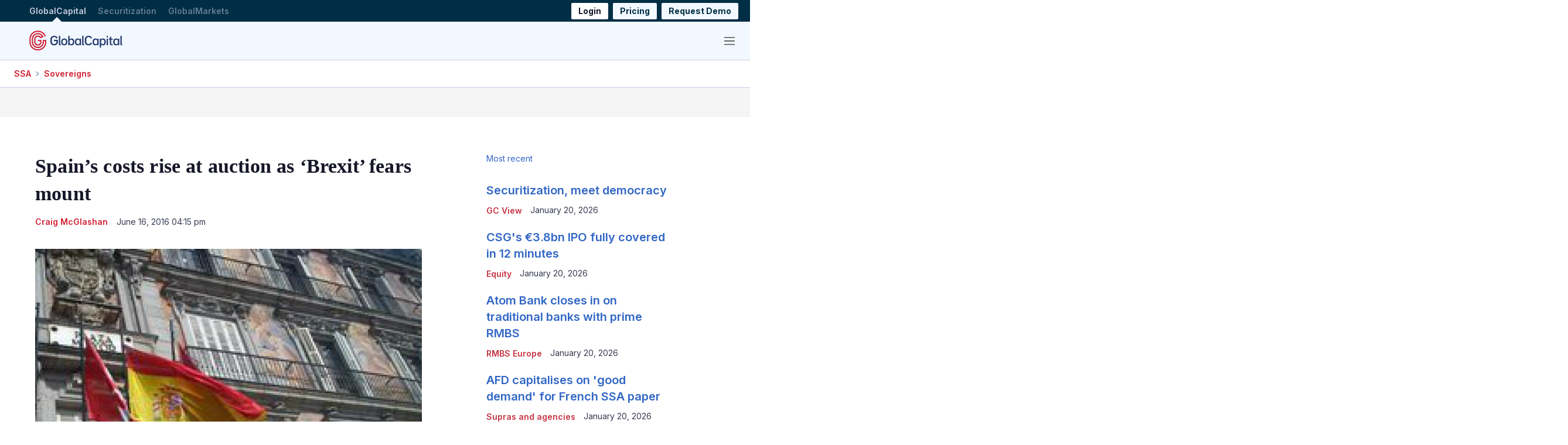

--- FILE ---
content_type: image/svg+xml
request_url: https://assets.euromoneydigital.com/5a/3a/225b9e394c68ab26d9dca5cc5c81/gc-red-blue-logo-rgb.svg
body_size: 15246
content:
<?xml version="1.0" encoding="UTF-8"?>
<svg id="Layer_1" xmlns="http://www.w3.org/2000/svg" xmlns:xlink="http://www.w3.org/1999/xlink" version="1.1" viewBox="0 0 657.6378 141.7323">
  <!-- Generator: Adobe Illustrator 29.8.2, SVG Export Plug-In . SVG Version: 2.1.1 Build 3)  -->
  <defs>
    <style>
      .st0 {
        fill: none;
      }

      .st1 {
        fill: #20366a;
      }

      .st2 {
        clip-path: url(#clippath);
      }

      .st3 {
        fill: #ce2033;
      }
    </style>
    <clipPath id="clippath">
      <rect class="st0" x=".5554" y=".8661" width="656.527" height="140"/>
    </clipPath>
  </defs>
  <path class="st3" d="M120.3943,79.7596v-.173.173Z"/>
  <g class="st2">
    <path class="st3" d="M120.3948,77.691v1.896l.001-9.479h-.001v-3.465h-25.696v8.5569h.017v5.697c-.001.082-.004.164-.006.246-.002.063-.004.125-.005.188l-.026,1.021c-.001.067-.003.134-.005.201-.001.062-.003.124-.005.187l-.13,1.715-.219,1.728-.304,1.703c-.004.017-.008.035-.012.053-.018.074-.035.149-.052.223l-.318,1.377-.39,1.371c-.014.05-.028.1-.042.15-.009.032-.018.064-.027.096l-.347,1.022c-.031.089-.06.179-.09.268-.056.165-.113.337-.152.428l-.057.144c-.861,2.277-1.971,4.473-3.299,6.525-1.345,2.075-2.893,3.988-4.595,5.68-1.738,1.722-3.662,3.262-5.718,4.579-2.059,1.3199-4.261,2.42-6.543,3.27l-.127.05c-.026.009-.052.017-.078.026-.058.019-.115.039-.173.058l-1.346.455-1.377.391c-.048.014-.097.028-.146.042-.031.008-.062.018-.094.026l-1.047.241c-.108.025-.215.05-.322.075-.148.035-.316.074-.395.086l-1.573.28c-.035.005-.098.013-.147.019-.077.009-.153.019-.23.029l-.02.003c-4.85.677-9.869.313-14.515-1.054l-.491-.14c-.035-.011-.097-.033-.144-.049-.067-.023-.133-.045-.2-.067l-.939-.318c-.075-.026-.15-.051-.226-.076-.023-.008-.047-.016-.071-.024l-1.442-.568c-.037-.015-.074-.03-.111-.044l-1.496-.676-1.266-.646c-.055-.028-.11-.056-.165-.084-.025-.013-.05-.025-.074-.038l-.116-.066c-2.136-1.176-4.156-2.586-6.004-4.191-1.844-1.601-3.524-3.401-4.991-5.349-1.456-1.951-2.709-4.067-3.723-6.288-1.015-2.221-1.791-4.553-2.308-6.934-.517-2.376-.78-4.822-.781-7.271v-20.204c.003-2.253.223-4.503.657-6.687.434-2.194,1.088-4.353,1.945-6.419,1.7-4.104,4.268-7.943,7.426-11.1,3.159-3.157,6.999-5.724,11.108-7.424,2.065-.856,4.224-1.51,6.42-1.944,2.182-.433,4.431-.654,6.684-.657,2.252.003,4.501.224,6.684.657,2.195.434,4.354,1.088,6.421,1.945,4.107,1.699,7.947,4.266,11.106,7.422,1.39,1.39,2.665,2.912,3.803,4.53l-4.188,1.52-4.252,1.542c-.452-.533-.924-1.05-1.417-1.543-2.374-2.371-5.257-4.297-8.334-5.569-3.102-1.285-6.404-1.94-9.814-1.948h-.019c-3.41.008-6.712.663-9.811,1.947-3.08,1.273-5.962,3.199-8.339,5.573-2.373,2.374-4.3,5.255-5.572,8.33-1.227,2.959-1.878,6.101-1.942,9.344h-.006v20.712c.007,3.697.785,7.269,2.313,10.619.759,1.664,1.696,3.248,2.784,4.709l.018.024c1.102,1.459,2.361,2.806,3.743,4.005,1.359,1.179,2.84,2.219,4.405,3.091.203.121.371.202.462.246l.87.448.145.062c.143.062.286.125.428.189l.413.192c.138.062.253.107.353.144l.028.01c.145.055.29.111.433.169l.218.089c.24.101.44.164.55.197l.045.015c.152.05.302.101.453.153l.056.02c.089.032.239.086.426.141l.318.087c1.724.501,3.509.822,5.308.953l.238.02c.137.013.378.036.675.035.146.001.292.004.438.009l.278.01c.054.002.159.007.29.007h.038l.281-.009c.142-.006.284-.01.426-.013.441.004.821-.03,1.105-.054.09-.008.178-.0161.268-.021l.318-.02.112-.009c.184-.016.335-.038.425-.052l.065-.009c.159-.022.317-.042.476-.06l.063-.007c.095-.011.256-.027.45-.061l.356-.067c.134-.025.269-.049.404-.072.337-.048.608-.116.778-.158.022-.006.044-.012.057-.015l.066-.015c.14-.033.281-.065.422-.095.278-.055.495-.122.607-.156l.277-.081c.149-.043.299-.083.448-.123l.175-.046.17-.06c.153-.054.306-.108.46-.16l.277-.092c.099-.03.278-.087.499-.177,1.668-.632,3.28-1.443,4.792-2.411,1.537-.984,2.976-2.136,4.279-3.421l.009-.009c1.278-1.269,2.441-2.707,3.46-4.279.973-1.505,1.79-3.111,2.428-4.774.119-.283.197-.526.247-.682.008-.025.016-.049.024-.074l.015-.044c.045-.135.092-.271.14-.406.098-.263.155-.481.184-.593l.078-.284c.042-.148.086-.297.131-.445l.053-.173.038-.177c.034-.158.069-.316.105-.474l.068-.285c.031-.118.087-.337.128-.619.023-.139.046-.277.072-.415l.107-.563.033-.307c.018-.155.037-.309.058-.463l.071-.502.022-.379c.01-.156.022-.312.035-.468l.036-.395.004-.122c.003-.091.004-.182.005-.274l.001-.093c.002-.161.006-.322.012-.484l.012-.286.001-5.908.001-5.092h-.001v-3.465h-25.679v8.5569h17.12v5.6801l-.008.201c-.008.217-.014.437-.017.655-.001.046-.001.093-.002.14l-.014.152c-.018.218-.035.441-.049.661l-.033.276c-.029.213-.055.429-.08.642l-.054.288c-.033.18-.065.363-.094.543-.009.034-.017.067-.024.101l-.064.269c-.036.152-.07.304-.103.457-.045.152-.09.3051-.132.4561l-.081.293c-.006.019-.011.038-.016.057-.062.176-.123.353-.182.53-.025.074-.049.148-.073.222-.001.005-.003.009-.004.013l-.058.15c-.43,1.134-.986,2.23-1.647,3.254-.684,1.055-1.459,2.016-2.304,2.855-.876.864-1.844,1.638-2.877,2.299-1.031.661-2.129,1.211-3.265,1.636l-.041.015c-.027.009-.054.018-.08.026l-.278.092c-.148.05-.295.101-.442.153-.153.041-.306.083-.459.127l-.29.085c-.019.005-.039.011-.058.017-.178.038-.357.079-.534.12-.09.021-.18.042-.269.065-.004.001-.009.002-.013.003l-.015.003c-.216.035-.436.074-.652.114l-.169.033c-.041.004-.082.009-.123.014-.205.024-.413.05-.62.079-.042.005-.084.011-.126.017l-.136.009c-.191.01-.361.025-.512.038-.105.009-.247.022-.301.023l-.077-.002-.086.002c-.218.004-.439.01-.66.019l-.292-.011c-.2-.005-.403-.01-.604-.012l-.37-.031c-1.218-.088-2.427-.305-3.592-.646l-.233-.064c-.04-.015-.08-.029-.12-.042-.193-.068-.386-.133-.575-.195-.036-.012-.072-.023-.108-.035l-.187-.076c-.192-.077-.385-.152-.573-.224l-.301-.139c-.151-.068-.303-.136-.453-.202l-.372-.193-.291-.147c-.028-.014-.056-.028-.085-.0421l-.036-.02c-1.07-.592-2.085-1.302-3.016-2.11-.928-.8051-1.775-1.71-2.515-2.688-.724-.974-1.347-2.03-1.854-3.139-1.019-2.237-1.538-4.625-1.541-7.099v-20.197c.005-2.2859.441-4.49,1.297-6.556.848-2.049,2.133-3.97,3.716-5.553,1.586-1.584,3.507-2.869,5.56-3.718,2.061-.853,4.263-1.289,6.547-1.295,2.283.006,4.485.442,6.549,1.296,2.05.848,3.972,2.133,5.555,3.715,1.585,1.585,2.871,3.506,3.719,5.558.052.124.101.248.15.373l8.044-2.926,4.022-1.463,4.021-1.462,8.046-2.927c-.178-.478-.365-.9529-.56-1.424-2.126-5.134-5.335-9.933-9.282-13.879-3.948-3.945-8.749-7.153-13.883-9.277-2.584-1.071-5.288-1.89-8.034-2.433-2.727-.541-5.534-.817-8.342-.8199h-.011c-2.808.003-5.615.279-8.342.819-2.746.544-5.449,1.363-8.032,2.433-5.136,2.125-9.937,5.333-13.885,9.2791-3.946,3.9449-7.156,8.744-9.281,13.876-1.072,2.583-1.891,5.285-2.434,8.03-.511,2.575-.785,5.22-.817,7.869h-.003v20.712c.003,3.05.332,6.099.976,9.06.647,2.977,1.618,5.895,2.886,8.671,1.267,2.776,2.833,5.419,4.654,7.858l.01.014c1.83,2.431,3.924,4.676,6.224,6.672,2.286,1.985,4.785,3.732,7.428,5.193.203.119.383.21.508.273.029.015.057.029.086.044l1.506.769,1.499.678.28.126c.134.058.247.102.322.131l1.484.586c.226.091.425.156.558.2.029.01.059.019.088.03l1.065.36c.041.014.083.029.125.043.129.044.29.099.477.155l.534.152c3.903,1.147,8.013,1.728,12.126,1.728,1.994,0,3.989-.137,5.96-.412.041-.005.082-.01.124-.015.135-.017.304-.038.498-.069l1.543-.275c.381-.062.714-.14.984-.204.079-.018.158-.037.237-.054l1.004-.232c.257-.0551.469-.116.627-.162l1.701-.482,1.566-.529.034-.012.09-.03c.134-.045.327-.11.549-.198,2.829-1.06,5.556-2.426,8.107-4.06,2.562-1.641,4.959-3.561,7.129-5.711,2.139-2.126,4.074-4.515,5.751-7.102,1.646-2.544,3.024-5.265,4.096-8.087.144-.353.253-.677.342-.941.024-.071.047-.141.071-.211l.327-.964c.087-.246.146-.457.19-.614l.484-1.703.372-1.61.014-.06c.006-.027.012-.054.019-.08.034-.144.084-.356.126-.611l.329-1.849.271-2.125.154-2.0309.009-.148c.005-.135.009-.27.012-.406l.035-1.378c.003-.137.007-.273.008-.409l.001-5.7661h8.56v5.684l-.012.665-.037,1.4561-.006.196c-.004.14-.008.278-.014.417l-.159,2.128-.037.458-.287,2.27-.038.286-.436,2.4449-.009.054c-.007.041-.034.158-.054.244-.02.088-.04.176-.059.264l-.157.69-.318,1.35-.374,1.336-.248.862c-.037.126-.075.257-.099.328l-.485,1.442c-.034.096-.067.193-.099.289-.111.325-.216.632-.318.883l-.039.1c-1.292,3.423-2.958,6.719-4.951,9.798-2.006,3.094-4.325,5.958-6.89,8.509-2.599,2.578-5.477,4.884-8.555,6.855-3.09,1.98-6.395,3.631-9.825,4.907l-.114.044c-.059.024-.178.065-.293.104-.066.023-.132.045-.198.069l-.68.231-1.315.439-1.334.384-.863.242c-.127.036-.259.072-.333.089l-1.477.344c-.123.027-.246.0551-.369.083-.31.071-.602.138-.844.179l-1.503.269-.693.12c-.099.0161-.222.032-.351.049-.081.01-.162.021-.243.031l-1.438.183c-.081.01-.161.02-.241.03-.131.016-.255.031-.359.042l-.691.056c-.18.013-.359.027-.538.041-.759.059-1.475.1151-2.141.123l-1.521.0359-.317.006c-.038-.001-.076-.002-.114-.002-.047-.001-.095-.002-.142-.003l-2.18-.055-.044-.001c-.124-.003-.302-.016-.491-.029l-.756-.055c-3.658-.263-7.292-.919-10.801-1.952l-.705-.204c-.097-.029-.214-.069-.338-.11-.079-.027-.158-.053-.238-.079l-1.368-.463c-.086-.031-.173-.06-.26-.09-.098-.033-.209-.071-.261-.091l-2.069-.815c-.042-.017-.084-.033-.126-.05-.033-.013-.066-.026-.098-.039l-2.255-1.02c-.336-.166-.675-.339-1.032-.522l-.82-.421c-.064-.034-.129-.067-.194-.101-.106-.0551-.217-.111-.271-.144l-.104-.059c-3.203-1.761-6.229-3.872-8.996-6.274-2.76-2.396-5.272-5.091-7.466-8.01-2.189-2.929-4.07-6.103-5.592-9.436-1.525-3.337-2.692-6.844-3.469-10.425-.774-3.563-1.167-7.226-1.168-10.889v-20.207c.002-3.365.333-6.731.982-10.007.653-3.298,1.637-6.545,2.926-9.651,2.552-6.16,6.402-11.917,11.135-16.647,4.732-4.731,10.491-8.579,16.656-11.131,3.106-1.287,6.353-2.271,9.654-2.923,3.276-.65,6.643-.98,10.003-.982,3.367.002,6.734.332,10.011.982,3.3.652,6.548,1.636,9.656,2.924,6.162,2.551,11.921,6.399,16.654,11.13,4.733,4.73,8.583,10.487,11.135,16.649.244.588.477,1.181.699,1.778l8.044-2.925c-.265-.715-.543-1.425-.835-2.128-2.978-7.19-7.47-13.906-12.99-19.424-5.52-5.518-12.24-10.009-19.431-12.985-3.626-1.503-7.418-2.651-11.269-3.413-3.82-.756-7.745-1.142-11.674-1.145-3.921.003-7.847.389-11.665,1.145-3.853.762-7.645,1.91-11.269,3.413-7.192,2.976-13.912,7.467-19.432,12.985-5.521,5.518-10.013,12.234-12.99,19.421-1.504,3.625-2.653,7.415-3.415,11.265-.727,3.665-1.11,7.428-1.142,11.19h-.003v20.712c.003,4.264.462,8.529,1.363,12.6769.906,4.179,2.268,8.272,4.047,12.166,1.775,3.886,3.97,7.588,6.523,11.005l.007.009c2.558,3.403,5.485,6.5439,8.702,9.337,3.21,2.787,6.721,5.238,10.437,7.286.233.134.447.245.622.335.05.026.101.052.151.078l.891.459c.388.198.789.403,1.2.605l1.474.675.705.315.387.172c.115.05.23.097.346.143l1.514.6.706.275c.249.098.473.174.655.235.061.021.123.0421.184.064l1.47.498.039.013c.068.022.135.044.202.067.177.06.379.127.601.194l.757.219c4.092,1.203,8.33,1.9691,12.591,2.275l.748.054c.278.02.592.043.944.05l1.462.04.893.019c.107.002.215.004.322.004h.026l1.915-.043c.938-.012,1.822-.081,2.677-.147.175-.014.35-.028.525-.04l.769-.063.061-.005c.227-.022.437-.048.622-.071.07-.009.139-.017.209-.025l1.516-.193.039-.005c.069-.009.138-.018.206-.027.188-.025.401-.0519.633-.09l2.254-.399c.482-.082.924-.183,1.315-.273.113-.025.225-.051.337-.076l1.476-.344c.291-.065.55-.137.759-.196l2.345-.668,1.588-.526.763-.26c.053-.019.106-.037.158-.055.189-.064.419-.143.673-.243,3.983-1.486,7.822-3.405,11.409-5.704,3.586-2.296,6.938-4.983,9.969-7.989,3-2.983,5.705-6.323,8.042-9.929,2.316-3.577,4.253-7.406,5.757-11.381.186-.461.335-.9.468-1.29.031-.092.063-.184.094-.275l.48-1.427c.098-.282.172-.5389.232-.748l.254-.883.41-1.463.386-1.626.173-.754.011-.0519c.013-.059.027-.119.04-.178.045-.194.1-.433.147-.71l.262-1.4431.199-1.1479.264-2.013.117-.963.177-2.214.054-.7661.007-.111c.009-.2.014-.399.02-.599l.044-1.703.014-.748v-3.309Z"/>
    <path class="st1" d="M201.6431,79.4648c0,15.03-10.488,25.022-26.261,25.022-15.856,0-26.427-10.074-26.427-25.27v-16.351c0-15.443,10.654-25.683,26.675-25.683,11.891,0,20.81,6.028,24.526,15.69l-8.918,3.634c-2.643-6.524-8.259-10.571-15.608-10.571-10.076,0-16.847,6.937-16.847,17.508v15.278c0,10.157,6.689,17.012,16.599,17.012,10.157,0,16.434-6.689,16.434-16.847v-4.377h-18.169v-8.589h27.996v13.544Z"/>
    <path class="st1" d="M208.6628,96.5593v-58.551h9.414v57.23c0,.578.331.908.909.908h3.386v7.515h-6.194c-4.459,0-7.515-2.808-7.515-7.102"/>
    <path class="st1" d="M225.6108,84.4195v-8.175c0-12.057,8.505-20.0681,21.141-20.0681,12.717,0,21.223,8.011,21.223,20.0681v8.175c0,12.058-8.506,20.068-21.223,20.068-12.636,0-21.141-8.01-21.141-20.068M258.5608,84.0895v-7.515c0-7.35-4.707-12.14-11.809-12.14-7.02,0-11.727,4.79-11.727,12.14v7.515c0,7.267,4.707,12.14,11.727,12.14,7.102,0,11.809-4.873,11.809-12.14"/>
    <path class="st1" d="M317.1108,75.5839v9.497c0,11.644-7.432,19.407-18.581,19.407-6.524,0-11.726-2.726-14.947-7.433l-.165,6.607h-8.589V38.0088h9.415v24.692c3.22-4.129,8.175-6.524,14.286-6.524,11.149,0,18.581,7.68,18.581,19.407M307.6968,76.4919c0-7.267-4.624-12.057-11.727-12.057-7.019,0-11.726,4.79-11.726,12.057v7.598c0,7.35,4.707,12.139,11.726,12.139,7.103,0,11.727-4.789,11.727-12.139v-7.598Z"/>
    <path class="st1" d="M365.2127,57.0025v46.659h-8.588l-.165-6.607c-3.221,4.7079-8.424,7.433-14.948,7.433-11.231,0-18.663-7.763-18.663-19.407v-9.497c0-11.727,7.432-19.407,18.663-19.407,6.524,0,11.727,2.725,14.948,7.432l.165-6.606h8.588ZM355.7987,84.0895v-7.597c0-7.268-4.707-12.058-11.809-12.058-7.02,0-11.727,4.79-11.727,12.058v7.597c0,7.35,4.707,12.14,11.727,12.14,7.102,0,11.809-4.79,11.809-12.14"/>
    <path class="st1" d="M373.1839,96.5593v-58.551h9.414v57.23c0,.578.331.908.909.908h3.386v7.515h-6.194c-4.459,0-7.515-2.808-7.515-7.102"/>
    <path class="st1" d="M391.9945,79.217v-16.351c0-15.443,10.653-25.684,26.674-25.684,11.81,0,20.729,6.029,24.362,15.856l-8.919,3.551c-2.643-6.524-8.176-10.653-15.443-10.653-10.075,0-16.846,6.937-16.846,17.508v15.277c0,10.158,6.771,17.013,16.929,17.013,7.515,0,13.13-4.212,15.691-10.984l8.919,3.468c-3.469,10.076-12.471,16.269-24.61,16.269-16.104,0-26.757-10.075-26.757-25.27"/>
    <path class="st1" d="M489.6322,57.0025v46.659h-8.588l-.165-6.607c-3.221,4.7079-8.424,7.433-14.948,7.433-11.231,0-18.663-7.763-18.663-19.407v-9.497c0-11.727,7.432-19.407,18.663-19.407,6.524,0,11.727,2.725,14.948,7.432l.165-6.606h8.588ZM480.2182,84.0895v-7.597c0-7.268-4.707-12.058-11.809-12.058-7.02,0-11.727,4.79-11.727,12.058v7.597c0,7.35,4.707,12.14,11.727,12.14,7.1021,0,11.809-4.79,11.809-12.14"/>
    <path class="st1" d="M539.4329,75.5839v9.497c0,11.644-7.432,19.407-18.581,19.407-6.028,0-11.066-2.395-14.286-6.442v22.545h-9.415v-63.588h8.589l.165,6.524c3.221-4.625,8.423-7.35,14.947-7.35,11.149,0,18.581,7.68,18.581,19.407M530.0189,76.4919c0-7.267-4.624-12.057-11.727-12.057-7.019,0-11.726,4.79-11.726,12.057v7.598c0,7.35,4.707,12.139,11.726,12.139,7.103,0,11.727-4.789,11.727-12.139v-7.598Z"/>
    <path class="st1" d="M546.1724,38.0082h9.414v9.58h-9.414v-9.58ZM546.1724,57.0021h9.414v46.659h-9.414v-46.659Z"/>
    <path class="st1" d="M578.0377,64.5173v30.06c0,.991.66,1.569,1.569,1.569h9.415v7.515h-10.406c-5.946,0-9.992-3.386-9.992-8.588v-30.556h-7.516v-7.515h7.763v-12.14l9.167-2.147v14.287h11.809v7.515h-11.809Z"/>
    <path class="st1" d="M635.3894,57.0025v46.659h-8.588l-.165-6.607c-3.221,4.7079-8.424,7.433-14.948,7.433-11.231,0-18.663-7.763-18.663-19.407v-9.497c0-11.727,7.432-19.407,18.663-19.407,6.524,0,11.727,2.725,14.948,7.432l.165-6.606h8.588ZM625.9754,84.0895v-7.597c0-7.268-4.707-12.058-11.809-12.058-7.02,0-11.727,4.79-11.727,12.058v7.597c0,7.35,4.707,12.14,11.727,12.14,7.1021,0,11.809-4.79,11.809-12.14"/>
    <path class="st1" d="M643.3746,96.5593v-58.551h9.414v57.23c0,.578.331.908.909.908h3.386v7.515h-6.194c-4.459,0-7.515-2.808-7.515-7.102"/>
  </g>
</svg>